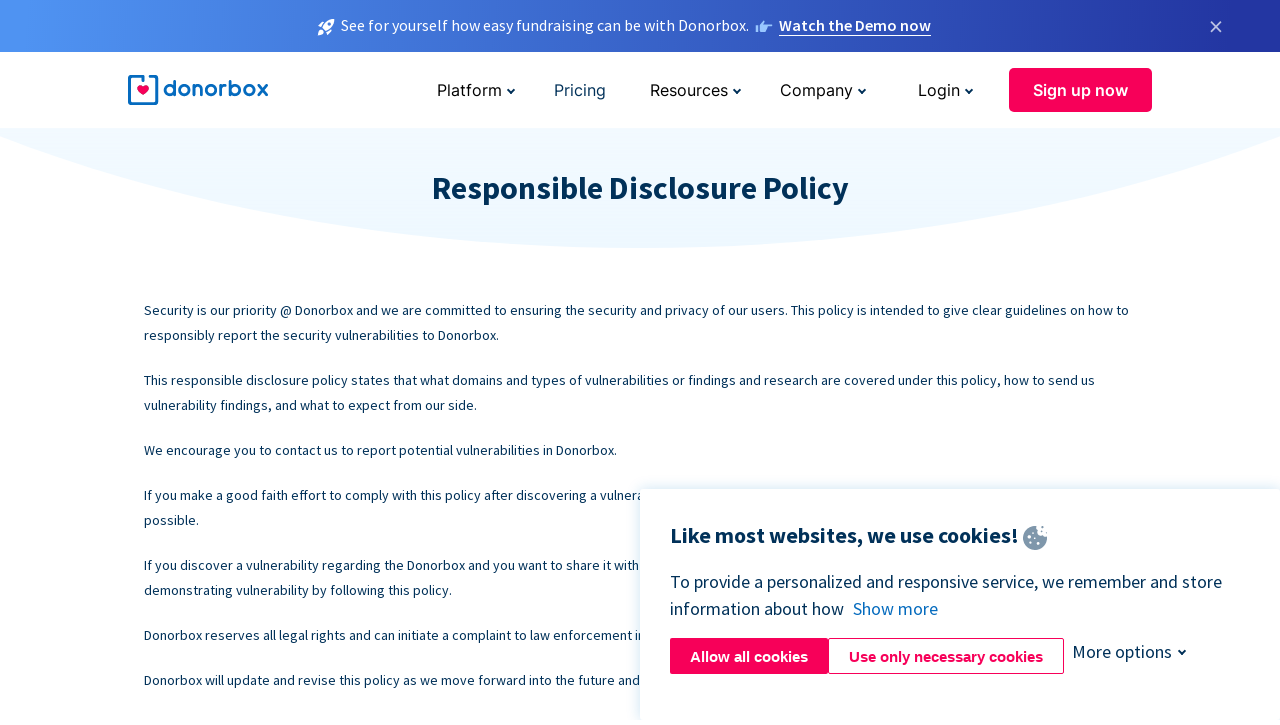

--- FILE ---
content_type: application/javascript
request_url: https://prism.app-us1.com/?a=252270099&u=https%3A%2F%2Fdonorbox.org%2Fresponsible-disclosure%3Foriginal_url%3Dhttps%253A%252F%252Fdonorbox.org%252F%253Futm_source%253DPoweredby%2526utm_campaign%253D%2525EF%2525BF%2525BD%2525EF%2525BF%2525BD%2525EF%2525BF%2525BD%2525EF%2525BF%2525BD%2525EF%2525BF%2525BD%2525EF%2525BF%2525BD%2525EF%2525BF%2525BD%2525EF%2525BF%2525BD%2525EF%2525BF%2525BD%2525EF%2525BF%2525BD%2525EF%2525BF%2525BD%2525EF%2525BF%2525BD%2525EF%2525BF%2525BD%2525EF%2525BF%2525BD%2525EF%2525BF%2525BD%2525EF%2525BF%2525BD%2525EF%2525BF%2525BD%2525EF%2525BF%2525BD%2525EF%2525BF%2525BD%2525EF%2525BF%2525BD%2525EF%2525BF%2525BD%2525EF%2525BF%2525BD%2525EF%2525BF%2525BD%2525EF%2525BF%2525BD%2526utm_content%253D260273%2526utm_org%253D%2525EF%2525BF%2525BD%2525EF%2525BF%2525BD%2525EF%2525BF%2525BD%2525EF%2525BF%2525BD%2525EF%2525BF%2525BD%2525EF%2525BF%2525BD%2525EF%2525BF%2525BD%2525EF%2525BF%2525BD%2525EF%2525BF%2525BD%2525EF%2525BF%2525BD%2525EF%2525BF%2525BD%2525EF%2525BF%2525BD%2525EF%2525BF%2525BD%2525EF%2525BF%2525BD%2525EF%2525BF%2525BD%2525EF%2525BF%2525BD%2525EF%2525BF%2525BD%2525EF%2525BF%2525BD%2525EF%2525BF%2525BD%2525EF%2525BF%2525BD%2525EF%2525BF%2525BD%2525EF%2525BF%2525BD%2525EF%2525BF%2525BD%2525EF%2525BF%2525BD%2525EF%2525BF%2525BD%2525EF%2525BF%2525BD%2525EF%2525BF%2525BD%2525EF%2525BF%2525BD%2525EF%2525BF%2525BD%2525EF%2525BF%2525BD%2525EF%2525BF%2525BD%2525EF%2525BF%2525BD%2525EF%2525BF%2525BD%2525EF%2525BF%2525BD%2525EF%2525BF%2525BD%2525EF%2525BF%2525BD%2525EF%2525BF%2525BD%2525EF%2525BF%2525BD%2525EF%2525BF%2525BD%2525EF%2525BF%2525BD%2525EF%2525BF%2525BD%2525EF%2525BF%2525BD%2525EF%2525BF%2525BD%2525EF%2525BF%2525BD%2525EF%2525BF%2525BD%2525EF%2525BF%2525BD%2525EF%2525BF%2525BD%2525EF%2525BF%2525BD%2525EF%2525BF%2525BD%2525EF%2525BF%2525BD%2525EF%2525BF%2525BD%2525EF%2525BF%2525BD%2525EF%2525BF%2525BD%2525EF%2525BF%2525BD%2525EF%2525BF%2525BD%2525EF%2525BF%2525BD%2525EF%2525BF%2525BD%26utm_campaign%3D%25EF%25BF%25BD%25EF%25BF%25BD%25EF%25BF%25BD%25EF%25BF%25BD%25EF%25BF%25BD%25EF%25BF%25BD%25EF%25BF%25BD%25EF%25BF%25BD%25EF%25BF%25BD%25EF%25BF%25BD%25EF%25BF%25BD%25EF%25BF%25BD%25EF%25BF%25BD%25EF%25BF%25BD%25EF%25BF%25BD%25EF%25BF%25BD%25EF%25BF%25BD%25EF%25BF%25BD%25EF%25BF%25BD%25EF%25BF%25BD%25EF%25BF%25BD%25EF%25BF%25BD%25EF%25BF%25BD%25EF%25BF%25BD%26utm_content%3D260273%26utm_source%3DPoweredby
body_size: 123
content:
window.visitorGlobalObject=window.visitorGlobalObject||window.prismGlobalObject;window.visitorGlobalObject.setVisitorId('24f604a9-10e7-4bfb-ac50-2d2c80b9b5c4', '252270099');window.visitorGlobalObject.setWhitelistedServices('tracking', '252270099');